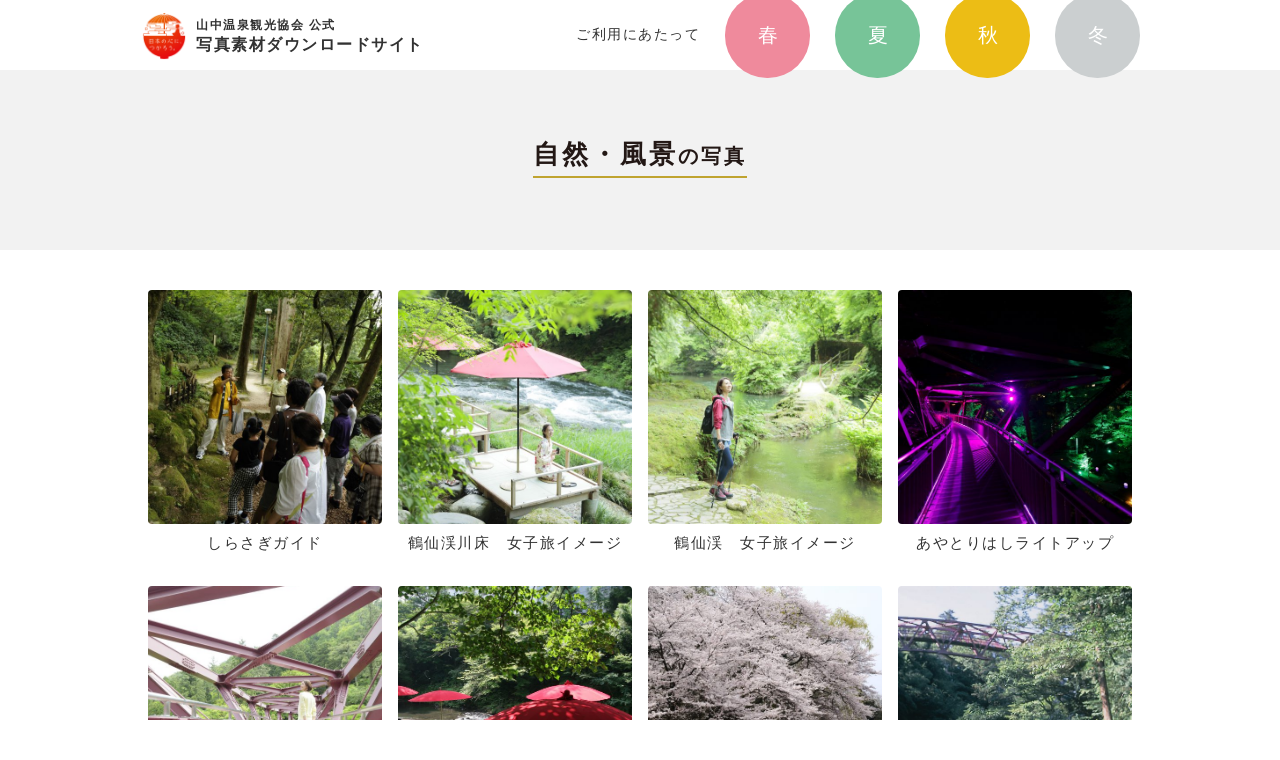

--- FILE ---
content_type: text/html; charset=UTF-8
request_url: https://www.yamanaka-spa.or.jp/photo-stock/tag/%E8%87%AA%E7%84%B6%E3%83%BB%E9%A2%A8%E6%99%AF/page/2/
body_size: 6036
content:
<!DOCTYPE html><!--[if IE 9 ]> <html class="ie9" lang="ja"><![endif]--><!--[if (gt IE 9)|!(IE)]><!-->
<html lang="ja"><!--<![endif]-->
<head><meta charset="utf-8"><meta http-equiv="X-UA-Compatible" content="IE=edge">
<title>山中温泉 | 写真素材ダウンロードサイト</title>

<meta name="viewport" content="width=1036,user-scalable=yes" >
<link rel="stylesheet" href="https://www.yamanaka-spa.or.jp/photo-stock/wp-content/themes/yamanaka-photo-dl/css/styles_pc.css?v202004" >


<meta name='robots' content='index, follow, max-image-preview:large, max-snippet:-1, max-video-preview:-1' />

	<!-- This site is optimized with the Yoast SEO plugin v16.7 - https://yoast.com/wordpress/plugins/seo/ -->
	<link rel="canonical" href="https://www.yamanaka-spa.or.jp/photo-stock/tag/自然・風景/page/2/" />
	<link rel="prev" href="https://www.yamanaka-spa.or.jp/photo-stock/tag/%e8%87%aa%e7%84%b6%e3%83%bb%e9%a2%a8%e6%99%af/" />
	<meta property="og:locale" content="ja_JP" />
	<meta property="og:type" content="article" />
	<meta property="og:title" content="自然・風景 アーカイブ - 2ページ目 (2ページ中) - 山中温泉 | 写真素材ダウンロードサイト" />
	<meta property="og:url" content="https://www.yamanaka-spa.or.jp/photo-stock/tag/自然・風景/" />
	<meta property="og:site_name" content="山中温泉 | 写真素材ダウンロードサイト" />
	<meta name="twitter:card" content="summary_large_image" />
	<script type="application/ld+json" class="yoast-schema-graph">{"@context":"https://schema.org","@graph":[{"@type":"WebSite","@id":"https://www.yamanaka-spa.or.jp/photo-stock/#website","url":"https://www.yamanaka-spa.or.jp/photo-stock/","name":"\u5c71\u4e2d\u6e29\u6cc9 | \u5199\u771f\u7d20\u6750\u30c0\u30a6\u30f3\u30ed\u30fc\u30c9\u30b5\u30a4\u30c8","description":"Just another WordPress site","potentialAction":[{"@type":"SearchAction","target":{"@type":"EntryPoint","urlTemplate":"https://www.yamanaka-spa.or.jp/photo-stock/?s={search_term_string}"},"query-input":"required name=search_term_string"}],"inLanguage":"ja"},{"@type":"CollectionPage","@id":"https://www.yamanaka-spa.or.jp/photo-stock/tag/%e8%87%aa%e7%84%b6%e3%83%bb%e9%a2%a8%e6%99%af/page/2/#webpage","url":"https://www.yamanaka-spa.or.jp/photo-stock/tag/%e8%87%aa%e7%84%b6%e3%83%bb%e9%a2%a8%e6%99%af/page/2/","name":"\u81ea\u7136\u30fb\u98a8\u666f \u30a2\u30fc\u30ab\u30a4\u30d6 - 2\u30da\u30fc\u30b8\u76ee (2\u30da\u30fc\u30b8\u4e2d) - \u5c71\u4e2d\u6e29\u6cc9 | \u5199\u771f\u7d20\u6750\u30c0\u30a6\u30f3\u30ed\u30fc\u30c9\u30b5\u30a4\u30c8","isPartOf":{"@id":"https://www.yamanaka-spa.or.jp/photo-stock/#website"},"breadcrumb":{"@id":"https://www.yamanaka-spa.or.jp/photo-stock/tag/%e8%87%aa%e7%84%b6%e3%83%bb%e9%a2%a8%e6%99%af/page/2/#breadcrumb"},"inLanguage":"ja","potentialAction":[{"@type":"ReadAction","target":["https://www.yamanaka-spa.or.jp/photo-stock/tag/%e8%87%aa%e7%84%b6%e3%83%bb%e9%a2%a8%e6%99%af/page/2/"]}]},{"@type":"BreadcrumbList","@id":"https://www.yamanaka-spa.or.jp/photo-stock/tag/%e8%87%aa%e7%84%b6%e3%83%bb%e9%a2%a8%e6%99%af/page/2/#breadcrumb","itemListElement":[{"@type":"ListItem","position":1,"name":"\u30db\u30fc\u30e0","item":"https://www.yamanaka-spa.or.jp/photo-stock/"},{"@type":"ListItem","position":2,"name":"\u81ea\u7136\u30fb\u98a8\u666f"}]}]}</script>
	<!-- / Yoast SEO plugin. -->


<link rel='stylesheet' id='wp-block-library-css'  href='https://www.yamanaka-spa.or.jp/photo-stock/wp-includes/css/dist/block-library/style.min.css?ver=5.7.14' type='text/css' media='all' />
<link rel='stylesheet' id='searchandfilter-css'  href='https://www.yamanaka-spa.or.jp/photo-stock/wp-content/plugins/search-filter/style.css?ver=1' type='text/css' media='all' />
<link rel='stylesheet' id='wp-pagenavi-css'  href='https://www.yamanaka-spa.or.jp/photo-stock/wp-content/plugins/wp-pagenavi/pagenavi-css.css?ver=2.70' type='text/css' media='all' />
<style type="text/css">.recentcomments a{display:inline !important;padding:0 !important;margin:0 !important;}</style>
<script
  src="https://code.jquery.com/jquery-3.5.1.slim.min.js"
  integrity="sha256-4+XzXVhsDmqanXGHaHvgh1gMQKX40OUvDEBTu8JcmNs="
  crossorigin="anonymous"></script>
<script>

  (function(i,s,o,g,r,a,m){i['GoogleAnalyticsObject']=r;i[r]=i[r]||function(){
  (i[r].q=i[r].q||[]).push(arguments)},i[r].l=1*new Date();a=s.createElement(o),
  m=s.getElementsByTagName(o)[0];a.async=1;a.src=g;m.parentNode.insertBefore(a,m)
  })(window,document,'script','https://www.google-analytics.com/analytics.js','ga');
  ga('create', 'UA-85630961-1', 'auto');
  ga('send', 'pageview');

</script>
</head>
<body id="top" class="archive paged tag tag-5 paged-2 tag-paged-2 %e3%81%97%e3%82%89%e3%81%95%e3%81%8e%e3%82%ac%e3%82%a4%e3%83%89_page" ontouchstart="">


<style>
	#header{
		background-color: rgba(255,255,255,0.9);
		position: fixed;
		width: 100%;
		z-index: 99;
		top: 0;
	}
	.gnavbtn.spring a{
		background-color: #EF8A9C;
	}
	.gnavbtn.summer a{
		background-color: #77C498;
	}
	.gnavbtn.atumun a{
		background-color: #ECBD15;
	}
	.gnavbtn.winter a{
		background-color: #CBCFD0;
	}
	body{
	padding-top: 70px;
	}
	.inner{
		width: 1000px;
		margin-left: auto;
		margin-right: auto;
	}
	#header	.inner{
		display: flex;
		justify-content: space-between;
	}
	.header__logo{
		height: 70px;
		padding-top: 12px;
	}
	.header__logo img{
		width: auto;
		height: 48px;
	}

		.header__logo a{
			  display: flex;
			  align-items: center;
		}

		.header__logo a > span{
			text-align: left;
			font-size: 16px;
			padding-top: 0px;
			padding-left: 8px;
		}
		.header__logo a .txt_s{
			display: block;
			font-size: 12px;
			padding-bottom: 6px;
		}
/***/
	#gnav ul{
		display: flex;
		justify-content: space-between;
		align-items: center;
	}

	#gnav ul{
		height: 70px;
		font-size: 14px;
	}
	#gnav ul li{
		margin-left: 35px;
		position: relative;
		min-width: 85px;
	}
	#gnav ul li+li{
		margin-left: 25px;
	}

	.gnavbtn a{
		display: block;
		width: 85px;
		height: 85px;
		line-height: 85px;
		background-color: #ccc;
		border-radius: 43px;
		font-size: 20px;
		color:#FFF;
		letter-spacing: 0;
	}

</style>

<header id="header">

<div class="inner">
	<h1 class="header__logo">
		<a href="https://www.yamanaka-spa.or.jp/photo-stock/">
			<img src="https://www.yamanaka-spa.or.jp/photo-stock/wp-content/themes/yamanaka-photo-dl/images/logo.png" alt="山中温泉">
			<span>
				<span class="txt_s">山中温泉観光協会 公式</span>
				写真素材ダウンロードサイト
			</span>
		</a>
	</h1>
	<nav id="gnav">
		<ul>
<li><a href="https://www.yamanaka-spa.or.jp/photo-stock/terms/"><span>ご利用にあたって</span></a></li>
<li class="gnavbtn spring"><a href="https://www.yamanaka-spa.or.jp/photo-stock/category/spring/"><span>春</span></a></li>
<li class="gnavbtn summer"><a href="https://www.yamanaka-spa.or.jp/photo-stock/category/summer/"><span>夏</span></a></li>
<li class="gnavbtn atumun"><a href="https://www.yamanaka-spa.or.jp/photo-stock/category/autumn/"><span>秋</span></a></li>
<li class="gnavbtn winter"><a href="https://www.yamanaka-spa.or.jp/photo-stock/category/winter/"><span>冬</span></a></li>
		</ul>
	</nav>
</div>

<div id="hmbgr_btn">
	<img src="https://www.yamanaka-spa.or.jp/photo-stock/wp-content/themes/yamanaka-photo-dl/images/gnav_hmbgr_btn.svg" alt="">
</div>
<div id="hmbgr_btn_close">
	<img src="https://www.yamanaka-spa.or.jp/photo-stock/wp-content/themes/yamanaka-photo-dl/images/gnav_hmbgr_btn_close.svg" alt="">
</div>
</header>



<style>
</style>


<!-- form -->
<style>
input,select{
font-size: 15px;
width:200px;
background-color: #fff
}
input[type="text"]{
border:0;
padding: 2px 5px;
color:#aaa;
border:solid 1px #aaa;
height: 30px;
border-radius: 4px
}



select{
border:0;
padding:10px 5px;
color:#aaa;
border:solid 1px #aaa;
height: 30px;
}
.searchandfilter input[type="submit"]{
margin-left: 5px;
padding: 2px 5px;
color:#fff;
border: 0;
width: 150px;
height: 30px;
cursor:pointer;
border-radius: 15px;
background-color: #E6150E;
}
</style>



<!-- common parts -->
<style>

/* pager */
.pagination li{
	display: inline-block;
	vertical-align: top;
}
.pagination li+li,
.pagination a+a,
.pagination a+span,
.pagination span+a{
	margin-left: 0.5em;
}
.pagination li>span>a,
.pagination li>a,
.pagination>a,
.pagination li>span,
.pagination>span{
	display: inline-block;
	width: 28px;
	height: 28px;
	line-height: 28px;
	font-size: 15px;
	border-radius: 14px;
	border: 1px solid #E6150E;
}

.pagination .active,
.pagination li>span,
.pagination>span{
	background-color: #fff;
	color:#323232;
}
.pagination li>span>a,
.pagination li>a,
.pagination>a{
	background-color: #E6150E;
	color:#fff;
}

.pagination .next,
.pagination .prev{
	width: auto;
	border: none;
	display: none;
}
.btnbox {
padding: 40px 10px;
}

.btnbox a {
min-width: 120px;
padding: 1px 15px 0;
margin: 0 auto;
text-align: center;
border: #656565 1px solid;
line-height: 28px;
height: 32px;
font-size: 14px;
}

/***/

.headerbox{
padding: 80px 10px 36px;
}
.searchbox .headerbox{
padding: 0 10px 16px;
margin-top: 80px;
transform: translateY(-22px);
}

/***/

.ttl{
font-size: 19px;
font-weight: bold;
letter-spacing: 4px;
}
/**/

.ttl.line>span{
display: inline-block;
padding: 12px 20px;
border-top: 1px solid #C0A430;
border-bottom: 1px solid #C0A430;
background-color: #fff;
}


/**/
.ttl.square>span{
display: flex;
justify-content: center;
align-items: center;
}
.ttl.square+small{
	padding-top: 12px;
	display: block;
	font-size: 12px;
}

.ttl.square>span:before,
.ttl.square>span:after{
	content:"";
	width: 10px;
	height: 10px;
	background-color: #C0A430;
	display: block;
	margin: 0px 20px;
	transform: rotate(45deg);
}
.article_list{
  display: flex;
  flex-wrap: wrap;
  justify-content: center;

  width: 1000px;
  margin-left: auto;
  margin-right: auto;
  
}
.article_list>li{
width: 25%;
}
.article_list a{
	display: block;

}
.article_list figcaption{
	font-size: 15px;
	padding: 8px 8px 32px;
	line-height: 1.5;
}
.article_list a img{
	width: 234px;
	height: 234px;
	object-fit: cover;
	border-radius: 4px;
}


</style>


<!-- icon -->
<style>
i.arrow{
    position: relative;
    display: inline-block;
    padding: 0 0 0 16px;
    color: #000;
    vertical-align: middle;
    text-decoration: none;
    font-size: 15px;
	margin-left: 0.5em;
}
i.arrow::before,
i.arrow::after{
    position: absolute;
    top: 0;
    bottom: 0;
    left: 0;
    margin: auto;
    content: "";
    vertical-align: middle;
}
i.arrow.down::before{
    width: 14px;
    height: 14px;
    border-radius: 100%;
    background: #fff;
    transform: translateY(-2px);
}
i.arrow.down::after{
    top: 3px;
    left:2px;
    width: 5px;
    height: 5px;
    border: 5px solid transparent;
    border-top: 5px solid #E6150E;
}

</style>


<!-- page -->
<style>
#page_header{
height: 180px;
background-color: #F2F2F2;
margin-bottom: 40px;
display: flex;
justify-content: center;
align-items: center;
align-content: center;
}
#page_header h2{
	font-size: 26px;
}
#page_header h2>span{
	display: inline-block;
	padding-bottom: 8px;
	border-bottom: 2px solid #C0A430;
	letter-spacing: 3px;
}
#page_header h2 .subtxt{
	font-size: 20px;
}
</style>
<div id="page_header">
<h2><span>自然・風景<span class="subtxt">の写真</span></span></h2>
</div>

<main id="main" class="category">
<div class="article_body">
<ul class="article_list">

<li id="post-243" class="post-243 post type-post status-publish format-standard has-post-thumbnail hentry category-spring category-summer category-autumn category-winter tag-5 tag-6">
<a href="https://www.yamanaka-spa.or.jp/photo-stock/%e3%81%97%e3%82%89%e3%81%95%e3%81%8e%e3%82%ac%e3%82%a4%e3%83%89/" class="list_body">
<figure class="list_img">
<img width="800" height="532" src="https://www.yamanaka-spa.or.jp/photo-stock/wp-content/uploads/2020/07/しらさぎガイド-1-800x532.jpg" class="attachment-medium size-medium wp-post-image" alt="" loading="lazy" /></figure>

<figcaption class="list_ttl">しらさぎガイド</figcaption>
</a>
</li>


<li id="post-233" class="post-233 post type-post status-publish format-standard has-post-thumbnail hentry category-spring category-summer tag-5 tag-11 tag-12">
<a href="https://www.yamanaka-spa.or.jp/photo-stock/%e9%b6%b4%e4%bb%99%e6%b8%93%e5%b7%9d%e5%ba%8a%e3%80%80%e5%a5%b3%e5%ad%90%e6%97%85%e3%82%a4%e3%83%a1%e3%83%bc%e3%82%b8/" class="list_body">
<figure class="list_img">
<img width="533" height="800" src="https://www.yamanaka-spa.or.jp/photo-stock/wp-content/uploads/2020/08/川床2-533x800.jpg" class="attachment-medium size-medium wp-post-image" alt="" loading="lazy" /></figure>

<figcaption class="list_ttl">鶴仙渓川床　女子旅イメージ</figcaption>
</a>
</li>


<li id="post-231" class="post-231 post type-post status-publish format-standard has-post-thumbnail hentry category-spring category-summer tag-5">
<a href="https://www.yamanaka-spa.or.jp/photo-stock/%e9%b6%b4%e4%bb%99%e6%b8%93%e3%80%80%e5%a5%b3%e5%ad%90%e6%97%85%e3%82%a4%e3%83%a1%e3%83%bc%e3%82%b8/" class="list_body">
<figure class="list_img">
<img width="533" height="800" src="https://www.yamanaka-spa.or.jp/photo-stock/wp-content/uploads/2020/08/鶴仙渓遊歩道-533x800.jpg" class="attachment-medium size-medium wp-post-image" alt="" loading="lazy" /></figure>

<figcaption class="list_ttl">鶴仙渓　女子旅イメージ</figcaption>
</a>
</li>


<li id="post-212" class="post-212 post type-post status-publish format-standard has-post-thumbnail hentry category-spring category-summer category-autumn category-winter tag-5 tag-11">
<a href="https://www.yamanaka-spa.or.jp/photo-stock/%e3%83%a9%e3%82%a4%e3%83%88%e3%82%a2%e3%83%83%e3%83%97/" class="list_body">
<figure class="list_img">
<img width="800" height="533" src="https://www.yamanaka-spa.or.jp/photo-stock/wp-content/uploads/2020/07/yamanaka201904_054-800x533.jpg" class="attachment-medium size-medium wp-post-image" alt="" loading="lazy" /></figure>

<figcaption class="list_ttl">あやとりはしライトアップ</figcaption>
</a>
</li>


<li id="post-200" class="post-200 post type-post status-publish format-standard has-post-thumbnail hentry category-spring category-summer category-autumn tag-11 tag-5">
<a href="https://www.yamanaka-spa.or.jp/photo-stock/%e3%81%82%e3%82%84%e3%81%a8%e3%82%8a%e3%81%af%e3%81%97%e3%80%80/" class="list_body">
<figure class="list_img">
<img width="533" height="800" src="https://www.yamanaka-spa.or.jp/photo-stock/wp-content/uploads/2020/08/あやとりはし-533x800.jpg" class="attachment-medium size-medium wp-post-image" alt="" loading="lazy" /></figure>

<figcaption class="list_ttl">あやとりはし　女子旅イメージ　</figcaption>
</a>
</li>


<li id="post-49" class="post-49 post type-post status-publish format-standard has-post-thumbnail hentry category-spring category-summer tag-5 tag-11">
<a href="https://www.yamanaka-spa.or.jp/photo-stock/%e9%b6%b4%e4%bb%99%e6%b8%93%e5%b7%9d%e5%ba%8a/" class="list_body">
<figure class="list_img">
<img width="800" height="533" src="https://www.yamanaka-spa.or.jp/photo-stock/wp-content/uploads/2020/06/川床２-800x533.jpg" class="attachment-medium size-medium wp-post-image" alt="" loading="lazy" /></figure>

<figcaption class="list_ttl">鶴仙渓川床</figcaption>
</a>
</li>


<li id="post-37" class="post-37 post type-post status-publish format-standard has-post-thumbnail hentry category-spring tag-5">
<a href="https://www.yamanaka-spa.or.jp/photo-stock/%e8%87%a8%e5%b3%b0%e8%8b%91%e3%81%ae%e6%a1%9c/" class="list_body">
<figure class="list_img">
<img width="800" height="532" src="https://www.yamanaka-spa.or.jp/photo-stock/wp-content/uploads/2020/05/臨峰苑の桜-800x532.jpg" class="attachment-medium size-medium wp-post-image" alt="" loading="lazy" /></figure>

<figcaption class="list_ttl">臨峰苑の桜</figcaption>
</a>
</li>


<li id="post-34" class="post-34 post type-post status-publish format-standard has-post-thumbnail hentry category-spring category-summer tag-5 tag-11">
<a href="https://www.yamanaka-spa.or.jp/photo-stock/%e9%b6%b4%e4%bb%99%e6%b8%93%e6%95%a3%e7%ad%96/" class="list_body">
<figure class="list_img">
<img width="800" height="520" src="https://www.yamanaka-spa.or.jp/photo-stock/wp-content/uploads/2020/05/鶴仙渓散策-800x520.jpg" class="attachment-medium size-medium wp-post-image" alt="" loading="lazy" /></figure>

<figcaption class="list_ttl">鶴仙渓散策</figcaption>
</a>
</li>


<li id="post-28" class="post-28 post type-post status-publish format-standard has-post-thumbnail hentry category-spring category-summer tag-5">
<a href="https://www.yamanaka-spa.or.jp/photo-stock/%e4%b8%89%e5%8f%88%e5%a4%a7%e6%9d%89/" class="list_body">
<figure class="list_img">
<img width="533" height="800" src="https://www.yamanaka-spa.or.jp/photo-stock/wp-content/uploads/2020/05/三又大杉-533x800.jpg" class="attachment-medium size-medium wp-post-image" alt="" loading="lazy" /></figure>

<figcaption class="list_ttl">三又大杉</figcaption>
</a>
</li>


<li id="post-25" class="post-25 post type-post status-publish format-standard has-post-thumbnail hentry category-spring tag-5">
<a href="https://www.yamanaka-spa.or.jp/photo-stock/%e8%8f%8a%e3%81%ae%e6%b9%af%e3%80%80%e6%9e%9d%e5%9e%82%e3%82%8c%e6%a1%9c/" class="list_body">
<figure class="list_img">
<img width="800" height="532" src="https://www.yamanaka-spa.or.jp/photo-stock/wp-content/uploads/2020/05/菊の湯　枝垂れ桜-800x532.jpg" class="attachment-medium size-medium wp-post-image" alt="" loading="lazy" /></figure>

<figcaption class="list_ttl">菊の湯　枝垂れ桜</figcaption>
</a>
</li>


<li id="post-22" class="post-22 post type-post status-publish format-standard has-post-thumbnail hentry category-spring category-summer tag-5 tag-11">
<a href="https://www.yamanaka-spa.or.jp/photo-stock/%e6%a0%a2%e9%87%8e%e5%a4%a7%e6%9d%89/" class="list_body">
<figure class="list_img">
<img width="800" height="531" src="https://www.yamanaka-spa.or.jp/photo-stock/wp-content/uploads/2020/05/栢野大杉４-800x531.jpg" class="attachment-medium size-medium wp-post-image" alt="" loading="lazy" /></figure>

<figcaption class="list_ttl">栢野大杉</figcaption>
</a>
</li>


<li id="post-1" class="post-1 post type-post status-publish format-standard has-post-thumbnail hentry category-spring tag-6 tag-5">
<a href="https://www.yamanaka-spa.or.jp/photo-stock/%e5%8c%bb%e7%8e%8b%e5%af%ba/" class="list_body">
<figure class="list_img">
<img width="800" height="532" src="https://www.yamanaka-spa.or.jp/photo-stock/wp-content/uploads/2020/05/医王寺-800x532.jpg" class="attachment-medium size-medium wp-post-image" alt="" loading="lazy" /></figure>

<figcaption class="list_ttl">医王寺　桜</figcaption>
</a>
</li>

</ul>
<!-- /article_body --></div>
<div class="pager">
<ul class="pagination">
<li class="prev"><span><a href='https://www.yamanaka-spa.or.jp/photo-stock/tag/%E8%87%AA%E7%84%B6%E3%83%BB%E9%A2%A8%E6%99%AF/'«</span></a></li><li><span><a href='https://www.yamanaka-spa.or.jp/photo-stock/tag/%E8%87%AA%E7%84%B6%E3%83%BB%E9%A2%A8%E6%99%AF/'>1</span></a></li><li><a class="active" href='https://www.yamanaka-spa.or.jp/photo-stock/tag/%E8%87%AA%E7%84%B6%E3%83%BB%E9%A2%A8%E6%99%AF/page/2/'><span>2</span></a></li></ul>
</div>

<div class="btnbox back">
    <a href="https://www.yamanaka-spa.or.jp/photo-stock/" class="btn__cta size_s liteblue ">back</a>
</div>
</main>

<style>

#footer,
#footer a{
	color:#FFF;
}

/*******/
	#copyright{
		display: block;
		font-size: 12px;
		padding: 24px 10px 28px;
	}


#footer{
position: relative;
background: url(https://www.yamanaka-spa.or.jp/photo-stock/wp-content/themes/yamanaka-photo-dl/images/bg_footer.png) 50% bottom no-repeat;
display: flex;
justify-content: center;
align-items: flex-end;
align-content: flex-start;
}

#footer{
	margin-top: 80px;
	height: 306px;
}
.footer__logo{
	padding-bottom: 24px;
}
#footer .footer__nav{
  display: flex;
  justify-content: center;
}
#footer .footer__nav li+li:before{
	display: inline-block;
	content:"|";
	color:#FFF;
	margin: 0 7px;
}
</style>

<footer id="footer">
<div class="inner">
<div class="footer__logo"><a href="https://www.yamanaka-spa.or.jp/">
	<img src="https://www.yamanaka-spa.or.jp/photo-stock/wp-content/themes/yamanaka-photo-dl/images/logo_footer.png" alt="山中温泉 公式WEBサイト">
</a></div>
<ul class="footer__nav">
	<li><a href="https://www.yamanaka-spa.or.jp/photo-stock/">利用規約</a></li>
	<li><a href="https://www.yamanaka-spa.or.jp/privacypolicy/">プライバシーポリシー</a></li>
	<li><a href="https://www.yamanaka-spa.or.jp/">山中温泉 公式WEBサイト</a></li>
	<li><a href="https://www.yamanaka-spa.or.jp/association/">山中温泉観光協会</a></li>
</ul>
<small id="copyright">&copy; 2020 Yamanakaonsen All Right Reserved.</small>
</div>
</footer>



<script>
jQuery(function($){



$("a[href*='.pdf']").not($("a[href*='.pdf']").find('img')).attr("target","_blank").removeAttr('download');
});//jq
</script>

<script src="https://www.yamanaka-spa.or.jp/photo-stock/wp-content/themes/yamanaka-photo-dl/js/common.min.js?"></script>
<script type='text/javascript' src='https://www.yamanaka-spa.or.jp/photo-stock/wp-includes/js/wp-embed.min.js?ver=5.7.14' id='wp-embed-js'></script>
<script>
//
jQuery(function($){
});//jq
</script>
</body>
</html>

--- FILE ---
content_type: text/css
request_url: https://www.yamanaka-spa.or.jp/photo-stock/wp-content/themes/yamanaka-photo-dl/css/styles_pc.css?v202004
body_size: 2025
content:
html,body,div,span,object,iframe,h1,h2,h3,h4,h5,h6,p,blockquote,pre,abbr,address,cite,code,del,dfn,em,img,ins,kbd,q,samp,small,strong,sub,sup,var,b,i,dl,dt,dd,ol,ul,li,fieldset,form,label,legend,table,caption,tbody,tfoot,thead,tr,th,td,article,aside,dialog,figure,footer,header,hgroup,menu,nav,section,time,mark,audio,video,hr{padding:0;margin:0;border:0;outline:0;vertical-align:baseline}main,article,aside,dialog,figure,footer,header,hgroup,nav,section,hr{display:block}table{border-collapse:collapse;border-spacing:0}input,select{vertical-align:middle}address,caption,cite,code,dfn,em,th,var{font-style:normal;font-weight:normal}ins{text-decoration:none}mark{font-style:italic;font-weight:bold}del{text-decoration:line-through}abbr[title],dfn[title]{border-bottom:1px dotted #000;cursor:help}*,*:before,*:after{-webkit-box-sizing:border-box;-moz-box-sizing:border-box;-o-box-sizing:border-box;-ms-box-sizing:border-box;box-sizing:border-box}html{font-size:10px;height:100%;overflow-y:scroll}body{color:#323232;font-family:游明朝,"Yu Mincho",YuMincho,"Hiragino Mincho ProN","Hiragino Mincho Pro",HGS明朝E,メイリオ,Meiryo,serif;font-feature-settings:"pkna" 1;font-size:13px;color:#231815;letter-spacing:1.5px;line-height:1;height:auto;min-height:100%;text-align:center;margin:0;border:0;outline:0;vertical-align:baseline}.f_anti{-webkit-font-smoothing:antialiased;-moz-osx-font-smoothing:grayscale}a{display:inline-block;text-decoration:none;outline:none;cursor:pointer;-webkit-transition:.2s ease;-moz-transition:.2s ease;-o-transition:.2s ease;transition:.2s ease;color:#323232;vertical-align:top}a:focus,a:hover,input[type="submit"]:hover,button:hover{opacity:0.6;filter:alpha(opacity=60);-ms-filter:"alpha(opacity=60)";-moz-opacity:0.6;-khtml-opacity:0.6;*zoom:1;text-decoration:none;-webkit-transition:.5s ease;-moz-transition:.5s ease;-o-transition:.5s ease;transition:.5s ease}h1,h2,h3,h4,h5,h6,strong{font-size:100%;font-weight:700}p{line-height:1.8}i{font-style:normal}img{max-width:100%;height:auto;vertical-align:top}ol,ul{list-style:none;padding:0;margin:0}ol.list-disc,ul.list-disc{padding-left:10px}ol.list-disc li:before,ul.list-disc li:before{display:inline-block;*display:inline;*zoom:1;content:"・";text-indent:-1em}pre{text-align:left;padding:15px 20px;background-color:#efefef;border:1px solid #999;margin:25px}area{border:none;outline:none}.cf{*zoom:1}.cf:after{content:"";display:block;clear:both}.clear,hr{clear:both}.fll{float:left}.flr{float:right}.half{max-width:50%;display:inline-block}.tac{text-align:center}.tar{text-align:right}.tal{text-align:left}.icon{display:inline-block}.red{color:red}.bd_none{border:none !important}.bold{font-weight:bold}.normal,.nml{font-weight:normal !important}.nowrap{white-space:nowrap !important}.ti0{text-indent:0em !important}.ti-1em{text-indent:-1em;margin-left:1em}.ti-1>li{text-indent:-1em;margin-left:1em;display:block}.ti-ib-1>li{text-indent:-1em;margin-left:1em;display:inline-block;*zoom:1;*display:inline}.mt0{margin-top:0 !important}.mt5{margin-top:5px}.mt10{margin-top:10px}.mt15{margin-top:15px}.mt20{margin-top:20px}.mt25{margin-top:25px}.mt30{margin-top:30px}.mt35{margin-top:35px}.mt40{margin-top:40px}.mt45{margin-top:45px}.mt50{margin-top:50px}.mb0{margin-bottom:0 !important}.mb5{margin-bottom:5px}.mb10{margin-bottom:10px}.mb15{margin-bottom:15px}.mb20{margin-bottom:20px}.mb25{margin-bottom:25px}.mb30{margin-bottom:30px}.mb35{margin-bottom:35px}.mb40{margin-bottom:40px}.mb45{margin-bottom:45px}.mb50{margin-bottom:50px}.pt0{padding-top:0 !important}.pt5{padding-top:5px}.pt10{padding-top:10px}.pt15{padding-top:15px}.pt20{padding-top:20px}.pt25{padding-top:25px}.pt30{padding-top:30px}.pt35{padding-top:35px}.pt40{padding-top:40px}.pt45{padding-top:45px}.pt50{padding-top:50px}.pb0{padding-bottom:0 !important}.pb5{padding-bottom:5px}.pb10{padding-bottom:10px}.pb15{padding-bottom:15px}.pb20{padding-bottom:20px}.pb25{padding-bottom:25px}.pb30{padding-bottom:30px}.pb35{padding-bottom:35px}.pb40{padding-bottom:40px}.pb45{padding-bottom:45px}.pb50{padding-bottom:50px}.sp{display:none}br.pc{display:inline}br.sp320,br.sp{display:none}#hmbgr_btn,#hmbgr_btn_close{display:none}#spbtn{display:none}.icon-animation{width:30px;height:30px;display:block;position:absolute;right:0}.icon-animation span{width:30px;height:1px;display:block;background:#231815;position:absolute;left:50%;top:50%;margin-left:-15px}.type-5{-webkit-transition:1s ease;-moz-transition:1s ease;-o-transition:1s ease;transition:1s ease}.type-5 span{transition:width 0.2s, right 0.2s, left 0.2s}.type-5 .top{transform:translateY(-8px);left:0px;right:0px}.type-5 .middle{transform:translateY(0px);position:relative;background:none}.type-5 .middle:before,.type-5 .middle:after{content:"";transition:all 0.2s;display:block;position:absolute;width:30px;height:1px;left:-15px;background:#231815;transform:rotate(0deg)}.type-5 .bottom{transform:translateY(8px);left:0px;right:0px}#spbtn.is-open svg{fill:#231815}#spbtn.is-open .type-5 span:before,#spbtn.is-open .type-5 span:after{content:"";background:#231815}#spbtn.is-open .type-5 .top{left:100%;width:0px}#spbtn.is-open .type-5 .middle:before{transform:rotate(135deg)}#spbtn.is-open .type-5 .middle:after{transform:rotate(45deg)}#spbtn.is-open .type-5 .bottom{right:100%;width:0px}#spMenulist{display:none;z-index:98;position:fixed;width:100%;left:0;overflow:hidden}
/*# sourceMappingURL=styles_pc.css.map */


--- FILE ---
content_type: application/x-javascript
request_url: https://www.yamanaka-spa.or.jp/photo-stock/wp-content/themes/yamanaka-photo-dl/js/common.min.js?
body_size: 356
content:
jQuery(function(){var a=jQuery(window).height();jQuery(window).on("scroll",function(){if(jQuery(this).scrollTop()>a*1.2){jQuery("#btn-gotop").fadeIn();
}else{jQuery("#btn-gotop").fadeOut();}});jQuery("#btn-gotop").on("click",function(){jQuery("html,body").animate({scrollTop:0},"slow");});jQuery('a[href^="#"]').on("click",function(){var d=700;
var c=jQuery(this).attr("href");var e=jQuery(c=="#"||c==""?"html":c);var b=e.offset().top-120;jQuery("body,html").animate({scrollTop:b},d,"swing");return false;
});jQuery(window).on("load",function(){var c=jQuery(location).attr("hash");if(c){var b=jQuery(c).offset().top-220;console.log(b);jQuery("html,body").animate({scrollTop:b},300);
}});});

--- FILE ---
content_type: image/svg+xml
request_url: https://www.yamanaka-spa.or.jp/photo-stock/wp-content/themes/yamanaka-photo-dl/images/gnav_hmbgr_btn_close.svg
body_size: 646
content:
<?xml version="1.0" encoding="utf-8"?>
<!-- Generator: Adobe Illustrator 24.0.3, SVG Export Plug-In . SVG Version: 6.00 Build 0)  -->
<svg version="1.1" id="レイヤー_1" xmlns="http://www.w3.org/2000/svg" xmlns:xlink="http://www.w3.org/1999/xlink" x="0px"
	 y="0px" viewBox="0 0 26 26" style="enable-background:new 0 0 26 26;" xml:space="preserve">
<style type="text/css">
	.st0{fill:#E6150E;}
</style>
<path class="st0" d="M14.4,13l7.8-7.8c0.4-0.4,0.4-1,0-1.4s-1-0.4-1.4,0L13,11.6L5.2,3.8c-0.4-0.4-1-0.4-1.4,0s-0.4,1,0,1.4l7.8,7.8
	l-7.8,7.8c-0.4,0.4-0.4,1,0,1.4s1,0.4,1.4,0l7.8-7.8l7.8,7.8c0.4,0.4,1,0.4,1.4,0s0.4-1,0-1.4L14.4,13z"/>
</svg>


--- FILE ---
content_type: image/svg+xml
request_url: https://www.yamanaka-spa.or.jp/photo-stock/wp-content/themes/yamanaka-photo-dl/images/gnav_hmbgr_btn.svg
body_size: 645
content:
<?xml version="1.0" encoding="utf-8"?>
<!-- Generator: Adobe Illustrator 24.0.3, SVG Export Plug-In . SVG Version: 6.00 Build 0)  -->
<svg version="1.1" id="レイヤー_1" xmlns="http://www.w3.org/2000/svg" xmlns:xlink="http://www.w3.org/1999/xlink" x="0px"
	 y="0px" viewBox="0 0 26 26" style="enable-background:new 0 0 26 26;" xml:space="preserve">
<style type="text/css">
	.st0{fill:#E6150E;}
</style>
<path class="st0" d="M25,4H1C0.4,4,0,3.6,0,3s0.4-1,1-1h24c0.6,0,1,0.4,1,1S25.6,4,25,4z M25,14H1c-0.6,0-1-0.4-1-1s0.4-1,1-1h24
	c0.6,0,1,0.4,1,1S25.6,14,25,14z M25,24H1c-0.6,0-1-0.4-1-1s0.4-1,1-1h24c0.6,0,1,0.4,1,1S25.6,24,25,24z"/>
</svg>
